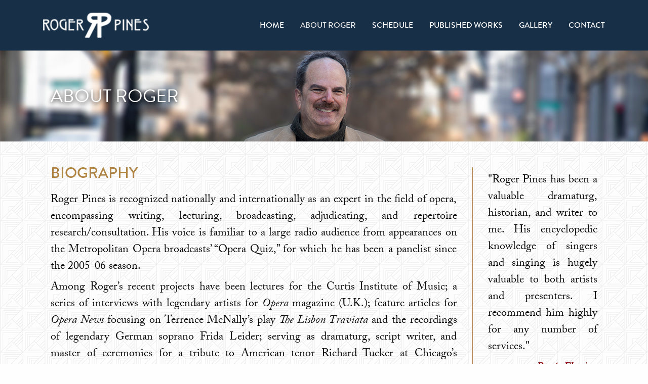

--- FILE ---
content_type: text/html; charset=UTF-8
request_url: https://rogerpines.com/about-roger/biography/
body_size: 8610
content:
<!doctype html>
<html class="no-js" lang="en-US" >
	<head>
		<link rel="stylesheet" href="https://use.typekit.net/xyx4mpl.css">
		<meta charset="UTF-8" />
		<meta name="viewport" content="width=device-width, initial-scale=1.0" />
		<!-- Global site tag (gtag.js) - Google Analytics -->
		<script async src="https://www.googletagmanager.com/gtag/js?id=UA-130946393-1"></script>
		<script>
		  window.dataLayer = window.dataLayer || [];
		  function gtag(){dataLayer.push(arguments);}
		  gtag('js', new Date());

		  gtag('config', 'UA-130946393-1');
		</script>
		<meta name='robots' content='index, follow, max-image-preview:large, max-snippet:-1, max-video-preview:-1' />
	<style>img:is([sizes="auto" i], [sizes^="auto," i]) { contain-intrinsic-size: 3000px 1500px }</style>
	
	<!-- This site is optimized with the Yoast SEO plugin v26.8 - https://yoast.com/product/yoast-seo-wordpress/ -->
	<title>Biography | Roger Pines | Operatic Expert | Dramaturg | Broadcaster | Repertoire Consultant</title>
	<link rel="canonical" href="https://rogerpines.com/about-roger/biography/" />
	<meta property="og:locale" content="en_US" />
	<meta property="og:type" content="article" />
	<meta property="og:title" content="Biography | Roger Pines | Operatic Expert | Dramaturg | Broadcaster | Repertoire Consultant" />
	<meta property="og:description" content="Roger Pines is recognized nationally and internationally as an expert in the field of opera, encompassing writing, lecturing, broadcasting, adjudicating, and repertoire research/consultation. His voice is familiar to a large radio audience from appearances on the Metropolitan Opera broadcasts’ “Opera Quiz,” for which he has been a panelist since the 2005-06 season. Among Roger’s recent [&hellip;]" />
	<meta property="og:url" content="https://rogerpines.com/about-roger/biography/" />
	<meta property="og:site_name" content="Roger Pines | Operatic Expert | Dramaturg | Broadcaster | Repertoire Consultant" />
	<meta property="article:publisher" content="https://www.facebook.com/rpines1" />
	<meta property="article:modified_time" content="2023-10-26T17:59:36+00:00" />
	<meta name="twitter:card" content="summary_large_image" />
	<meta name="twitter:site" content="@rogergpines" />
	<meta name="twitter:label1" content="Est. reading time" />
	<meta name="twitter:data1" content="4 minutes" />
	<script type="application/ld+json" class="yoast-schema-graph">{"@context":"https://schema.org","@graph":[{"@type":"WebPage","@id":"https://rogerpines.com/about-roger/biography/","url":"https://rogerpines.com/about-roger/biography/","name":"Biography | Roger Pines | Operatic Expert | Dramaturg | Broadcaster | Repertoire Consultant","isPartOf":{"@id":"https://rogerpines.com/#website"},"datePublished":"2018-07-09T15:13:00+00:00","dateModified":"2023-10-26T17:59:36+00:00","breadcrumb":{"@id":"https://rogerpines.com/about-roger/biography/#breadcrumb"},"inLanguage":"en-US","potentialAction":[{"@type":"ReadAction","target":["https://rogerpines.com/about-roger/biography/"]}]},{"@type":"BreadcrumbList","@id":"https://rogerpines.com/about-roger/biography/#breadcrumb","itemListElement":[{"@type":"ListItem","position":1,"name":"Home","item":"https://rogerpines.com/"},{"@type":"ListItem","position":2,"name":"ROGER PINES &#8211; AMERICA’S &#8220;OPERA ANSWER MAN&#8221;","item":"https://rogerpines.com/about-roger/"},{"@type":"ListItem","position":3,"name":"Biography"}]},{"@type":"WebSite","@id":"https://rogerpines.com/#website","url":"https://rogerpines.com/","name":"Roger Pines","description":"Operatic Expert  |  Dramaturg  |  Broadcaster  |  Repertoire Consultant","potentialAction":[{"@type":"SearchAction","target":{"@type":"EntryPoint","urlTemplate":"https://rogerpines.com/?s={search_term_string}"},"query-input":{"@type":"PropertyValueSpecification","valueRequired":true,"valueName":"search_term_string"}}],"inLanguage":"en-US"}]}</script>
	<!-- / Yoast SEO plugin. -->


<link rel='dns-prefetch' href='//ajax.googleapis.com' />
<link rel='stylesheet' id='wp-foundation-shortcodes-css' href='https://rogerpines.com/wp-content/plugins/wp-foundation-shortcodes/stylesheets/app.css?ver=0.8.5' type='text/css' media='all' />
<link rel='stylesheet' id='wp-block-library-css' href='https://rogerpines.com/wp-includes/css/dist/block-library/style.min.css?ver=6.8.3' type='text/css' media='all' />
<style id='classic-theme-styles-inline-css' type='text/css'>
/*! This file is auto-generated */
.wp-block-button__link{color:#fff;background-color:#32373c;border-radius:9999px;box-shadow:none;text-decoration:none;padding:calc(.667em + 2px) calc(1.333em + 2px);font-size:1.125em}.wp-block-file__button{background:#32373c;color:#fff;text-decoration:none}
</style>
<style id='global-styles-inline-css' type='text/css'>
:root{--wp--preset--aspect-ratio--square: 1;--wp--preset--aspect-ratio--4-3: 4/3;--wp--preset--aspect-ratio--3-4: 3/4;--wp--preset--aspect-ratio--3-2: 3/2;--wp--preset--aspect-ratio--2-3: 2/3;--wp--preset--aspect-ratio--16-9: 16/9;--wp--preset--aspect-ratio--9-16: 9/16;--wp--preset--color--black: #000000;--wp--preset--color--cyan-bluish-gray: #abb8c3;--wp--preset--color--white: #ffffff;--wp--preset--color--pale-pink: #f78da7;--wp--preset--color--vivid-red: #cf2e2e;--wp--preset--color--luminous-vivid-orange: #ff6900;--wp--preset--color--luminous-vivid-amber: #fcb900;--wp--preset--color--light-green-cyan: #7bdcb5;--wp--preset--color--vivid-green-cyan: #00d084;--wp--preset--color--pale-cyan-blue: #8ed1fc;--wp--preset--color--vivid-cyan-blue: #0693e3;--wp--preset--color--vivid-purple: #9b51e0;--wp--preset--gradient--vivid-cyan-blue-to-vivid-purple: linear-gradient(135deg,rgba(6,147,227,1) 0%,rgb(155,81,224) 100%);--wp--preset--gradient--light-green-cyan-to-vivid-green-cyan: linear-gradient(135deg,rgb(122,220,180) 0%,rgb(0,208,130) 100%);--wp--preset--gradient--luminous-vivid-amber-to-luminous-vivid-orange: linear-gradient(135deg,rgba(252,185,0,1) 0%,rgba(255,105,0,1) 100%);--wp--preset--gradient--luminous-vivid-orange-to-vivid-red: linear-gradient(135deg,rgba(255,105,0,1) 0%,rgb(207,46,46) 100%);--wp--preset--gradient--very-light-gray-to-cyan-bluish-gray: linear-gradient(135deg,rgb(238,238,238) 0%,rgb(169,184,195) 100%);--wp--preset--gradient--cool-to-warm-spectrum: linear-gradient(135deg,rgb(74,234,220) 0%,rgb(151,120,209) 20%,rgb(207,42,186) 40%,rgb(238,44,130) 60%,rgb(251,105,98) 80%,rgb(254,248,76) 100%);--wp--preset--gradient--blush-light-purple: linear-gradient(135deg,rgb(255,206,236) 0%,rgb(152,150,240) 100%);--wp--preset--gradient--blush-bordeaux: linear-gradient(135deg,rgb(254,205,165) 0%,rgb(254,45,45) 50%,rgb(107,0,62) 100%);--wp--preset--gradient--luminous-dusk: linear-gradient(135deg,rgb(255,203,112) 0%,rgb(199,81,192) 50%,rgb(65,88,208) 100%);--wp--preset--gradient--pale-ocean: linear-gradient(135deg,rgb(255,245,203) 0%,rgb(182,227,212) 50%,rgb(51,167,181) 100%);--wp--preset--gradient--electric-grass: linear-gradient(135deg,rgb(202,248,128) 0%,rgb(113,206,126) 100%);--wp--preset--gradient--midnight: linear-gradient(135deg,rgb(2,3,129) 0%,rgb(40,116,252) 100%);--wp--preset--font-size--small: 13px;--wp--preset--font-size--medium: 20px;--wp--preset--font-size--large: 36px;--wp--preset--font-size--x-large: 42px;--wp--preset--spacing--20: 0.44rem;--wp--preset--spacing--30: 0.67rem;--wp--preset--spacing--40: 1rem;--wp--preset--spacing--50: 1.5rem;--wp--preset--spacing--60: 2.25rem;--wp--preset--spacing--70: 3.38rem;--wp--preset--spacing--80: 5.06rem;--wp--preset--shadow--natural: 6px 6px 9px rgba(0, 0, 0, 0.2);--wp--preset--shadow--deep: 12px 12px 50px rgba(0, 0, 0, 0.4);--wp--preset--shadow--sharp: 6px 6px 0px rgba(0, 0, 0, 0.2);--wp--preset--shadow--outlined: 6px 6px 0px -3px rgba(255, 255, 255, 1), 6px 6px rgba(0, 0, 0, 1);--wp--preset--shadow--crisp: 6px 6px 0px rgba(0, 0, 0, 1);}:where(.is-layout-flex){gap: 0.5em;}:where(.is-layout-grid){gap: 0.5em;}body .is-layout-flex{display: flex;}.is-layout-flex{flex-wrap: wrap;align-items: center;}.is-layout-flex > :is(*, div){margin: 0;}body .is-layout-grid{display: grid;}.is-layout-grid > :is(*, div){margin: 0;}:where(.wp-block-columns.is-layout-flex){gap: 2em;}:where(.wp-block-columns.is-layout-grid){gap: 2em;}:where(.wp-block-post-template.is-layout-flex){gap: 1.25em;}:where(.wp-block-post-template.is-layout-grid){gap: 1.25em;}.has-black-color{color: var(--wp--preset--color--black) !important;}.has-cyan-bluish-gray-color{color: var(--wp--preset--color--cyan-bluish-gray) !important;}.has-white-color{color: var(--wp--preset--color--white) !important;}.has-pale-pink-color{color: var(--wp--preset--color--pale-pink) !important;}.has-vivid-red-color{color: var(--wp--preset--color--vivid-red) !important;}.has-luminous-vivid-orange-color{color: var(--wp--preset--color--luminous-vivid-orange) !important;}.has-luminous-vivid-amber-color{color: var(--wp--preset--color--luminous-vivid-amber) !important;}.has-light-green-cyan-color{color: var(--wp--preset--color--light-green-cyan) !important;}.has-vivid-green-cyan-color{color: var(--wp--preset--color--vivid-green-cyan) !important;}.has-pale-cyan-blue-color{color: var(--wp--preset--color--pale-cyan-blue) !important;}.has-vivid-cyan-blue-color{color: var(--wp--preset--color--vivid-cyan-blue) !important;}.has-vivid-purple-color{color: var(--wp--preset--color--vivid-purple) !important;}.has-black-background-color{background-color: var(--wp--preset--color--black) !important;}.has-cyan-bluish-gray-background-color{background-color: var(--wp--preset--color--cyan-bluish-gray) !important;}.has-white-background-color{background-color: var(--wp--preset--color--white) !important;}.has-pale-pink-background-color{background-color: var(--wp--preset--color--pale-pink) !important;}.has-vivid-red-background-color{background-color: var(--wp--preset--color--vivid-red) !important;}.has-luminous-vivid-orange-background-color{background-color: var(--wp--preset--color--luminous-vivid-orange) !important;}.has-luminous-vivid-amber-background-color{background-color: var(--wp--preset--color--luminous-vivid-amber) !important;}.has-light-green-cyan-background-color{background-color: var(--wp--preset--color--light-green-cyan) !important;}.has-vivid-green-cyan-background-color{background-color: var(--wp--preset--color--vivid-green-cyan) !important;}.has-pale-cyan-blue-background-color{background-color: var(--wp--preset--color--pale-cyan-blue) !important;}.has-vivid-cyan-blue-background-color{background-color: var(--wp--preset--color--vivid-cyan-blue) !important;}.has-vivid-purple-background-color{background-color: var(--wp--preset--color--vivid-purple) !important;}.has-black-border-color{border-color: var(--wp--preset--color--black) !important;}.has-cyan-bluish-gray-border-color{border-color: var(--wp--preset--color--cyan-bluish-gray) !important;}.has-white-border-color{border-color: var(--wp--preset--color--white) !important;}.has-pale-pink-border-color{border-color: var(--wp--preset--color--pale-pink) !important;}.has-vivid-red-border-color{border-color: var(--wp--preset--color--vivid-red) !important;}.has-luminous-vivid-orange-border-color{border-color: var(--wp--preset--color--luminous-vivid-orange) !important;}.has-luminous-vivid-amber-border-color{border-color: var(--wp--preset--color--luminous-vivid-amber) !important;}.has-light-green-cyan-border-color{border-color: var(--wp--preset--color--light-green-cyan) !important;}.has-vivid-green-cyan-border-color{border-color: var(--wp--preset--color--vivid-green-cyan) !important;}.has-pale-cyan-blue-border-color{border-color: var(--wp--preset--color--pale-cyan-blue) !important;}.has-vivid-cyan-blue-border-color{border-color: var(--wp--preset--color--vivid-cyan-blue) !important;}.has-vivid-purple-border-color{border-color: var(--wp--preset--color--vivid-purple) !important;}.has-vivid-cyan-blue-to-vivid-purple-gradient-background{background: var(--wp--preset--gradient--vivid-cyan-blue-to-vivid-purple) !important;}.has-light-green-cyan-to-vivid-green-cyan-gradient-background{background: var(--wp--preset--gradient--light-green-cyan-to-vivid-green-cyan) !important;}.has-luminous-vivid-amber-to-luminous-vivid-orange-gradient-background{background: var(--wp--preset--gradient--luminous-vivid-amber-to-luminous-vivid-orange) !important;}.has-luminous-vivid-orange-to-vivid-red-gradient-background{background: var(--wp--preset--gradient--luminous-vivid-orange-to-vivid-red) !important;}.has-very-light-gray-to-cyan-bluish-gray-gradient-background{background: var(--wp--preset--gradient--very-light-gray-to-cyan-bluish-gray) !important;}.has-cool-to-warm-spectrum-gradient-background{background: var(--wp--preset--gradient--cool-to-warm-spectrum) !important;}.has-blush-light-purple-gradient-background{background: var(--wp--preset--gradient--blush-light-purple) !important;}.has-blush-bordeaux-gradient-background{background: var(--wp--preset--gradient--blush-bordeaux) !important;}.has-luminous-dusk-gradient-background{background: var(--wp--preset--gradient--luminous-dusk) !important;}.has-pale-ocean-gradient-background{background: var(--wp--preset--gradient--pale-ocean) !important;}.has-electric-grass-gradient-background{background: var(--wp--preset--gradient--electric-grass) !important;}.has-midnight-gradient-background{background: var(--wp--preset--gradient--midnight) !important;}.has-small-font-size{font-size: var(--wp--preset--font-size--small) !important;}.has-medium-font-size{font-size: var(--wp--preset--font-size--medium) !important;}.has-large-font-size{font-size: var(--wp--preset--font-size--large) !important;}.has-x-large-font-size{font-size: var(--wp--preset--font-size--x-large) !important;}
:where(.wp-block-post-template.is-layout-flex){gap: 1.25em;}:where(.wp-block-post-template.is-layout-grid){gap: 1.25em;}
:where(.wp-block-columns.is-layout-flex){gap: 2em;}:where(.wp-block-columns.is-layout-grid){gap: 2em;}
:root :where(.wp-block-pullquote){font-size: 1.5em;line-height: 1.6;}
</style>
<link rel='stylesheet' id='rgg-simplelightbox-css' href='https://rogerpines.com/wp-content/plugins/responsive-gallery-grid/lib/simplelightbox/simplelightbox.min.css?ver=2.3.18' type='text/css' media='all' />
<link rel='stylesheet' id='slickstyle-css' href='https://rogerpines.com/wp-content/plugins/responsive-gallery-grid/lib/slick/slick.1.9.0.min.css?ver=2.3.18' type='text/css' media='all' />
<link rel='stylesheet' id='slick-theme-css' href='https://rogerpines.com/wp-content/plugins/responsive-gallery-grid/lib/slick/slick-theme.css?ver=2.3.18' type='text/css' media='all' />
<link rel='stylesheet' id='rgg-style-css' href='https://rogerpines.com/wp-content/plugins/responsive-gallery-grid/css/style.css?ver=2.3.18' type='text/css' media='all' />
<link rel='stylesheet' id='wp-components-css' href='https://rogerpines.com/wp-includes/css/dist/components/style.min.css?ver=6.8.3' type='text/css' media='all' />
<link rel='stylesheet' id='godaddy-styles-css' href='https://rogerpines.com/wp-content/mu-plugins/vendor/wpex/godaddy-launch/includes/Dependencies/GoDaddy/Styles/build/latest.css?ver=2.0.2' type='text/css' media='all' />
<link rel='stylesheet' id='main-stylesheet-css' href='https://rogerpines.com/wp-content/themes/FoundationPress-master/dist/assets/css/app.css?ver=2.10.4' type='text/css' media='all' />
<script type="text/javascript" src="https://ajax.googleapis.com/ajax/libs/jquery/3.2.1/jquery.min.js?ver=3.2.1" id="jquery-js"></script>
<link rel="https://api.w.org/" href="https://rogerpines.com/wp-json/" /><link rel="alternate" title="JSON" type="application/json" href="https://rogerpines.com/wp-json/wp/v2/pages/65" /><link rel="alternate" title="oEmbed (JSON)" type="application/json+oembed" href="https://rogerpines.com/wp-json/oembed/1.0/embed?url=https%3A%2F%2Frogerpines.com%2Fabout-roger%2Fbiography%2F" />
<link rel="alternate" title="oEmbed (XML)" type="text/xml+oembed" href="https://rogerpines.com/wp-json/oembed/1.0/embed?url=https%3A%2F%2Frogerpines.com%2Fabout-roger%2Fbiography%2F&#038;format=xml" />
	</head>
	<body class="wp-singular page-template-default page page-id-65 page-child parent-pageid-7 wp-theme-FoundationPress-master offcanvas">

			
<nav class="mobile-off-canvas-menu off-canvas position-left" id="off-canvas-menu" data-off-canvas data-auto-focus="false" role="navigation">
	<ul id="menu-primary-navigation-mobile" class="vertical menu" data-accordion-menu data-submenu-toggle="true"><li id="menu-item-23" class="menu-item menu-item-type-post_type menu-item-object-page menu-item-home menu-item-23"><a href="https://rogerpines.com/">Home</a></li>
<li id="menu-item-22" class="menu-item menu-item-type-post_type menu-item-object-page current-page-ancestor current-menu-ancestor current-menu-parent current-page-parent current_page_parent current_page_ancestor menu-item-has-children menu-item-22 is-active"><a href="https://rogerpines.com/about-roger/">About Roger</a>
<ul class="vertical nested menu">
	<li id="menu-item-341" class="menu-item menu-item-type-post_type menu-item-object-page menu-item-341"><a href="https://rogerpines.com/about-roger/artistic-services/">Artistic Services</a></li>
	<li id="menu-item-342" class="menu-item menu-item-type-post_type menu-item-object-page current-menu-item page_item page-item-65 current_page_item menu-item-342 is-active"><a href="https://rogerpines.com/about-roger/biography/" aria-current="page">Biography</a></li>
	<li id="menu-item-340" class="menu-item menu-item-type-post_type menu-item-object-page menu-item-340"><a href="https://rogerpines.com/about-roger/affiliations/">Affiliations</a></li>
	<li id="menu-item-378" class="menu-item menu-item-type-post_type menu-item-object-page menu-item-378"><a href="https://rogerpines.com/about-roger/testimonials/">Testimonials</a></li>
</ul>
</li>
<li id="menu-item-21" class="menu-item menu-item-type-post_type menu-item-object-page menu-item-21"><a href="https://rogerpines.com/schedule/">Schedule</a></li>
<li id="menu-item-20" class="menu-item menu-item-type-post_type menu-item-object-page menu-item-20"><a href="https://rogerpines.com/selected-published-works/">Published Works</a></li>
<li id="menu-item-19" class="menu-item menu-item-type-post_type menu-item-object-page menu-item-19"><a href="https://rogerpines.com/gallery/">Gallery</a></li>
<li id="menu-item-18" class="menu-item menu-item-type-post_type menu-item-object-page menu-item-18"><a href="https://rogerpines.com/contact/">Contact</a></li>
</ul></nav>

<div class="off-canvas-content" data-off-canvas-content>
	
		
	<header class="site-header" role="banner">
		<div class="site-title-bar title-bar" >
			<div class="title-bar-left">
				<span class="site-mobile-title title-bar-title">
					<a href="https://rogerpines.com/" rel="home"><img src="https://rogerpines.com/wp-content/themes/FoundationPress-master/dist/assets/images/custom/rpheaderlogo.png" /></a>
				</span>
			</div>
			<div class="title-bar-right">
				<button aria-label="Main Menu" class="menu-icon" type="button" data-toggle="off-canvas-menu">
				</button>
			</div>
		</div>
		<div class="grid-container fluid" style="background-color: #173047;">
		    <div class="grid-container">
				<nav class="site-navigation top-bar" role="navigation">
					<div class="top-bar-left">
						<div class="site-desktop-title top-bar-title">
							<a href="https://rogerpines.com/" rel="home"><img src="https://rogerpines.com/wp-content/themes/FoundationPress-master/dist/assets/images/custom/rpheaderlogo.png" /></a>
						</div>
					</div>
					<div class="top-bar-right">
						<ul id="menu-primary-navigation-desktop" class="dropdown menu desktop-menu" data-dropdown-menu><li id="menu-item-17" class="menu-item menu-item-type-post_type menu-item-object-page menu-item-home menu-item-17"><a href="https://rogerpines.com/">Home</a></li>
<li id="menu-item-300" class="menu-item menu-item-type-post_type menu-item-object-page current-page-ancestor current-menu-ancestor current-menu-parent current-page-parent current_page_parent current_page_ancestor menu-item-has-children menu-item-300 is-active"><a href="https://rogerpines.com/about-roger/">About Roger</a>
<ul class="dropdown menu vertical" data-toggle>
	<li id="menu-item-69" class="menu-item menu-item-type-post_type menu-item-object-page menu-item-69"><a href="https://rogerpines.com/about-roger/artistic-services/">Artistic Services</a></li>
	<li id="menu-item-68" class="menu-item menu-item-type-post_type menu-item-object-page current-menu-item page_item page-item-65 current_page_item menu-item-68 is-active"><a href="https://rogerpines.com/about-roger/biography/" aria-current="page">Biography</a></li>
	<li id="menu-item-67" class="menu-item menu-item-type-post_type menu-item-object-page menu-item-67"><a href="https://rogerpines.com/about-roger/affiliations/">Affiliations</a></li>
	<li id="menu-item-379" class="menu-item menu-item-type-post_type menu-item-object-page menu-item-379"><a href="https://rogerpines.com/about-roger/testimonials/">Testimonials</a></li>
</ul>
</li>
<li id="menu-item-15" class="menu-item menu-item-type-post_type menu-item-object-page menu-item-15"><a href="https://rogerpines.com/schedule/">Schedule</a></li>
<li id="menu-item-14" class="menu-item menu-item-type-post_type menu-item-object-page menu-item-14"><a href="https://rogerpines.com/selected-published-works/">Published Works</a></li>
<li id="menu-item-13" class="menu-item menu-item-type-post_type menu-item-object-page menu-item-13"><a href="https://rogerpines.com/gallery/">Gallery</a></li>
<li id="menu-item-12" class="menu-item menu-item-type-post_type menu-item-object-page menu-item-12"><a href="https://rogerpines.com/contact/">Contact</a></li>
</ul>
											</div>
				</nav>
			</div>
		</div>
	</header>
		<header style="background: url(https://rogerpines.com/wp-content/uploads/2018/12/roger.inner_.edit_.1.jpg) center center no-repeat; background-size: cover;">
		<div id="inner-page-header-wrapper" class="grid-container">
			<div class="grid-x grid-margin-x">
				<div class="cell small-12 medium-12 large-12">
					<span id="inner-page-header">
						About Roger					</span>
				</div>
			</div>
		</div>
	</header>
	
<div class="main-container">
	<div class="main-grid">
		<main class="main-content">
							
<article id="post-65" class="post-65 page type-page status-publish hentry">
	<header>
		<h1 class="entry-title">Biography</h1>
	</header>
	<div class="entry-content">
		<p>Roger Pines is recognized nationally and internationally as an expert in the field of opera, encompassing writing, lecturing, broadcasting, adjudicating, and repertoire research/consultation. His voice is familiar to a large radio audience from appearances on the Metropolitan Opera broadcasts’ “Opera Quiz,” for which he has been a panelist since the 2005-06 season.</p>
<p>Among Roger’s recent projects have been lectures for the Curtis Institute of Music; a series of interviews with legendary artists for <em>Opera </em>magazine (U.K.); feature articles for <em>Opera News</em> focusing on Terrence McNally’s play <em>The Lisbon Traviata</em> and the recordings of legendary German soprano Frida Leider; serving as dramaturg, script writer, and master of ceremonies for a tribute to American tenor Richard Tucker at Chicago’s venerable Congregation Anshe Emet; and a seminar on the history of American musical theater for Chicago’s Newberry Library, one of the most renowned independent research libraries in the world.</p>
<p>Roger recently concluded his 26-year-tenure at Lyric Opera of Chicago.  In addition to serving as dramaturg and editing the company’s house program – for which he also wrote a large number of feature articles each season – he was co-host and co-producer of the company’s live broadcasts (2010-18); a presenter of lectures and moderator of artist panels, both in the opera house and throughout the greater Chicago area; and special lecturer and consultant for the Ryan Opera Center, the company’s renowned young-artist program. He also co-edited the book commemorating the company’s 50th anniversary. During the years following the launching of the “Ask Roger” feature on Lyric’s website in 2016, hundreds of opera enthusiasts emailed questions to him on a wide variety of opera-related topics.</p>
<p>Previously, at San Diego Opera, Roger served as director of education, expanding the education department from four programs to thirteen. He has also been dramaturg, publications editor, and education coordinator at The Dallas Opera, having begun his career there on a fellowship from the National Opera Institute; and surtitles coordinator at Glimmerglass Opera, where he launched the surtitles department.</p>
<p>Roger’s hour-long radio documentary; “The Stradivarius of Singers: A Tribute to Leontyne Price,” has been heard on more than 50 radio stations nationwide. His media activities also include in-depth discussions regarding the major voice types and programs regarding Giacomo Puccini, Enrico Caruso, Renata Tebaldi, Maria Callas, and Victoria de los Angeles, all for baritone Thomas Hampson’s website, “hampsongfoundation.org”; and commentary on the artistry of another celebrated tenor, Giuseppe di Stefano, for the Decca label’s new box set commemorating the 100<sup>th</sup> anniversary of di Stefano’s birth.</p>
<p>Roger frequently undertakes repertoire research for internationally celebrated artists, who have included Renée Fleming (numerous projects since 1995), Joyce DiDonato, Susan Graham, Ben Heppner, and Matthew Polenzani. Roger has led master classes at DePaul University, Baldwin-Wallace College Conservatory, and the Opera Training Institute of Chicago. He was repertoire consultant and special lecturer for the 2023 Vann Vocal Institute in Montgomery, Alabama, serving on a faculty made up of highly respected operatic artists and coaches. During academic year 2023-24 at Northwestern University’s Bienen School of Music – in addition to teaching the Opera Repertoire course for the fifth consecutive year – he is teaching a new course on all aspects of operatic auditions.</p>
<p>A judge for the Metropolitan Opera National Council Auditions since 1991, Roger has judged for several other prestigious competitions nationwide, among them Young Texas Artists, the scholarship competition of the University of Cincinnati College-Conservatory of Music, the concerto competition of Northwestern University, and the finals of the National Association of Teachers of Singing and Classical Singer national competitions.</p>
<p>A contributor of numerous articles and reviews for important American and European publications, Roger has written pieces that have appeared in Great Britain’s most distinguished newspaper – <em>The Times</em> (London) – as well as in <em>Opera News</em>, <em>Opera</em>, <em>International Record Review, The Opera Quarterly, BBC Music</em>, and programs of every leading American opera company, from Lyric, the Metropolitan Opera and San Francisco Opera to Houston Grand Opera, Washington National Opera, The Santa Fe Opera, and Cincinnati Opera. Among his recent publications are articles for the programs of The Juilliard School and Ireland’s Wexford Festival. He has written program notes for CDs on the RCA, EMI, Decca, Sony Classical, Deutsche Grammophon, Erato, Virgin Classics, and West Hill Radio Archives labels. Among the more than 25 releases have been Renée Fleming’s “Verismo” (Grammy winner); Joyce DiDonato’s “Diva/Divo” (Grammy winner); the re-releases of Beverly Sills’s complete <em>Norma</em> and <em>Manon</em>; a four-disc set of radio broadcasts by Jussi Björling; and recital discs by Anna Netrebko, Danielle de Niese, Juan Diego Flórez, Ben Heppner, Jonas Kaufmann, and Vittorio Grigolo.</p>
<p>In addition to Lyric Opera of Chicago, Roger has lectured for such prestigious organizations as The Cleveland Orchestra, the Art Institute of Chicago, Opera Festival of Chicago, and Chicago’s Temple Sholom. His lifelong interest in historically important singing has led to lecture residencies at the University of Texas at Austin and the American Institute of Musical Studies in Graz, Austria, as well as Chicago’s Newberry Library, where he taught for the first time in 2018.</p>
<div class="page" title="Page 2">
<div class="layoutArea">
<div class="column">
<p>Roger’s lifelong interest in theater has led to his being invited to join Chicago’s prestigious Joseph Jefferson Awards Committee. He has been a “Jeff Awards” judge for Chicago-area Equity and non-Equity theater since October of 2022.</p>
</div>
</div>
</div>
<hr />
<p><a href="https://rogerpines.com/wp-content/uploads/Roger.Pines_.Full_.Biography.October.2023.pdf" target="_blank" rel="noopener noreferrer">Click Here to download Roger&#8217;s Full-Length Biography</a></p>
<p><a href="https://rogerpines.com/wp-content/uploads/Roger.Pines_.Short_.Form_.Biography.October.2023.pdf" target="_blank" rel="noopener noreferrer">Click Here to download Roger&#8217;s Short-Form Biography</a></p>
<p><a href="https://rogerpines.com/wp-content/uploads/Roger.Pines_.CV_.October.2023.pdf" target="_blank" rel="noopener noreferrer">Click Here to download Roger&#8217;s C.V.</a></p>
<p><a href="https://rogerpines.com/wp-content/uploads/Roger.Pines_.Publication.List_.October.2023.pdf" target="_blank" rel="noopener noreferrer">Click Here to download Roger&#8217;s list of Published Works</a></p>
			</div>
	<footer>
					</footer>
</article>
									</main>
		<aside class="sidebar">
	<div class="hide-for-large">
		<hr>
	</div>
	<section id="advanced_text-3" class="widget advanced_text"><div class='AdvancedText'></div></section>
<section id="advanced_text-2" class="widget advanced_text"><div class='AdvancedText'><div><p>"Roger Pines has been a valuable dramaturg, historian, and writer to me.  His encyclopedic knowledge of singers and singing is hugely valuable to both artists and presenters.  I recommend him highly for any number of services."</p></div>
<div style="text-align: right; font-size: 20px; color: #87120f;">
	<i><strong> -- Renée Fleming</strong></i>
</div></div></section>
<section id="archives-2" class="widget widget_archive"><h6>Archives</h6>
			<ul>
					<li><a href='https://rogerpines.com/2023/10/'>October 2023</a></li>
	<li><a href='https://rogerpines.com/2021/05/'>May 2021</a></li>
	<li><a href='https://rogerpines.com/2021/04/'>April 2021</a></li>
	<li><a href='https://rogerpines.com/2021/01/'>January 2021</a></li>
	<li><a href='https://rogerpines.com/2020/10/'>October 2020</a></li>
	<li><a href='https://rogerpines.com/2020/01/'>January 2020</a></li>
	<li><a href='https://rogerpines.com/2018/12/'>December 2018</a></li>
	<li><a href='https://rogerpines.com/2018/10/'>October 2018</a></li>
	<li><a href='https://rogerpines.com/2018/04/'>April 2018</a></li>
	<li><a href='https://rogerpines.com/2017/11/'>November 2017</a></li>
	<li><a href='https://rogerpines.com/2017/09/'>September 2017</a></li>
	<li><a href='https://rogerpines.com/2017/07/'>July 2017</a></li>
	<li><a href='https://rogerpines.com/2016/05/'>May 2016</a></li>
	<li><a href='https://rogerpines.com/2016/04/'>April 2016</a></li>
	<li><a href='https://rogerpines.com/2016/02/'>February 2016</a></li>
	<li><a href='https://rogerpines.com/2015/11/'>November 2015</a></li>
	<li><a href='https://rogerpines.com/2015/09/'>September 2015</a></li>
	<li><a href='https://rogerpines.com/2015/07/'>July 2015</a></li>
	<li><a href='https://rogerpines.com/2014/11/'>November 2014</a></li>
	<li><a href='https://rogerpines.com/2014/09/'>September 2014</a></li>
	<li><a href='https://rogerpines.com/2014/02/'>February 2014</a></li>
	<li><a href='https://rogerpines.com/2013/10/'>October 2013</a></li>
	<li><a href='https://rogerpines.com/2013/09/'>September 2013</a></li>
	<li><a href='https://rogerpines.com/2012/09/'>September 2012</a></li>
	<li><a href='https://rogerpines.com/2012/01/'>January 2012</a></li>
	<li><a href='https://rogerpines.com/2011/09/'>September 2011</a></li>
	<li><a href='https://rogerpines.com/2011/01/'>January 2011</a></li>
	<li><a href='https://rogerpines.com/2010/03/'>March 2010</a></li>
	<li><a href='https://rogerpines.com/2010/01/'>January 2010</a></li>
	<li><a href='https://rogerpines.com/2009/08/'>August 2009</a></li>
	<li><a href='https://rogerpines.com/2008/12/'>December 2008</a></li>
	<li><a href='https://rogerpines.com/2008/09/'>September 2008</a></li>
	<li><a href='https://rogerpines.com/2008/03/'>March 2008</a></li>
	<li><a href='https://rogerpines.com/2007/10/'>October 2007</a></li>
	<li><a href='https://rogerpines.com/2006/01/'>January 2006</a></li>
	<li><a href='https://rogerpines.com/2005/09/'>September 2005</a></li>
	<li><a href='https://rogerpines.com/2005/04/'>April 2005</a></li>
	<li><a href='https://rogerpines.com/2004/05/'>May 2004</a></li>
	<li><a href='https://rogerpines.com/2004/02/'>February 2004</a></li>
	<li><a href='https://rogerpines.com/2004/01/'>January 2004</a></li>
	<li><a href='https://rogerpines.com/1999/09/'>September 1999</a></li>
	<li><a href='https://rogerpines.com/1998/10/'>October 1998</a></li>
	<li><a href='https://rogerpines.com/1998/04/'>April 1998</a></li>
	<li><a href='https://rogerpines.com/1998/02/'>February 1998</a></li>
			</ul>

			</section></aside>
	</div>
</div>

<footer class="footer">
    <div class="footer-container">
        	<div class="grid-container">
	        	<div class="grid-x">
	        		<div class="cell large-8 medium-12 small-2 footer-nav-wrap">
						<section id="nav_menu-2" class="widget widget_nav_menu"><div class="menu-footer-navigation-container"><ul id="menu-footer-navigation" class="menu"><li id="menu-item-70" class="menu-item menu-item-type-post_type menu-item-object-page menu-item-home menu-item-70"><a href="https://rogerpines.com/">Home</a></li>
<li id="menu-item-71" class="menu-item menu-item-type-post_type menu-item-object-page current-page-ancestor menu-item-71"><a href="https://rogerpines.com/about-roger/">About</a></li>
<li id="menu-item-72" class="menu-item menu-item-type-post_type menu-item-object-page menu-item-72"><a href="https://rogerpines.com/schedule/">Schedule</a></li>
<li id="menu-item-73" class="menu-item menu-item-type-post_type menu-item-object-page menu-item-73"><a href="https://rogerpines.com/selected-published-works/">Selected Published Works</a></li>
<li id="menu-item-74" class="menu-item menu-item-type-post_type menu-item-object-page menu-item-74"><a href="https://rogerpines.com/gallery/">Gallery</a></li>
<li id="menu-item-75" class="menu-item menu-item-type-post_type menu-item-object-page menu-item-75"><a href="https://rogerpines.com/contact/">Contact</a></li>
</ul></div></section>	        		</div>
	        		<div class="cell large-4 medium-4 small-10 copyright text-right">
	        			&copy; Roger Pines 2026	        		</div>
	    		</div>
	    	</div>
    </div>
</footer>

	</div><!-- Close off-canvas content -->

<script type="speculationrules">
{"prefetch":[{"source":"document","where":{"and":[{"href_matches":"\/*"},{"not":{"href_matches":["\/wp-*.php","\/wp-admin\/*","\/wp-content\/uploads\/*","\/wp-content\/*","\/wp-content\/plugins\/*","\/wp-content\/themes\/FoundationPress-master\/*","\/*\\?(.+)"]}},{"not":{"selector_matches":"a[rel~=\"nofollow\"]"}},{"not":{"selector_matches":".no-prefetch, .no-prefetch a"}}]},"eagerness":"conservative"}]}
</script>
<script type="text/javascript" src="https://rogerpines.com/wp-content/plugins/wp-foundation-shortcodes/js/app.js?ver=0.8.5" id="wp-foundation-shortcodes-js"></script>
<script type="text/javascript" src="https://rogerpines.com/wp-content/themes/FoundationPress-master/dist/assets/js/app.js?ver=2.10.4" id="foundation-js"></script>
</body>
</html>